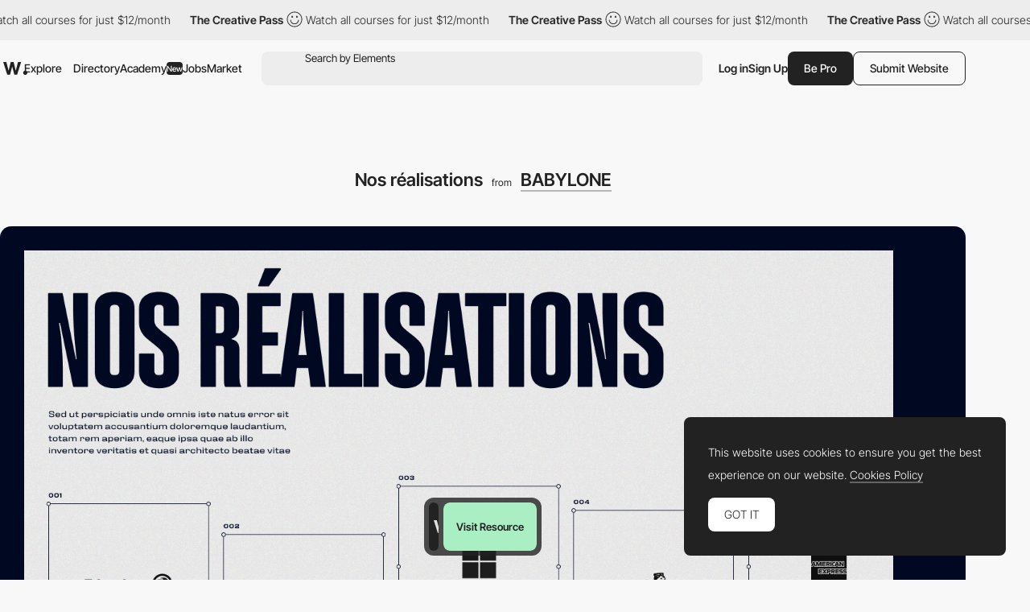

--- FILE ---
content_type: text/html; charset=utf-8
request_url: https://www.google.com/recaptcha/api2/anchor?ar=1&k=6LdYct0kAAAAAHlky5jhQhrvSRt_4vOJkzbVs2Oa&co=aHR0cDovL3d3dy5hd3d3YXJkcy5jb206ODA4MA..&hl=en&v=PoyoqOPhxBO7pBk68S4YbpHZ&size=invisible&anchor-ms=20000&execute-ms=30000&cb=a5sldc1sto6
body_size: 48699
content:
<!DOCTYPE HTML><html dir="ltr" lang="en"><head><meta http-equiv="Content-Type" content="text/html; charset=UTF-8">
<meta http-equiv="X-UA-Compatible" content="IE=edge">
<title>reCAPTCHA</title>
<style type="text/css">
/* cyrillic-ext */
@font-face {
  font-family: 'Roboto';
  font-style: normal;
  font-weight: 400;
  font-stretch: 100%;
  src: url(//fonts.gstatic.com/s/roboto/v48/KFO7CnqEu92Fr1ME7kSn66aGLdTylUAMa3GUBHMdazTgWw.woff2) format('woff2');
  unicode-range: U+0460-052F, U+1C80-1C8A, U+20B4, U+2DE0-2DFF, U+A640-A69F, U+FE2E-FE2F;
}
/* cyrillic */
@font-face {
  font-family: 'Roboto';
  font-style: normal;
  font-weight: 400;
  font-stretch: 100%;
  src: url(//fonts.gstatic.com/s/roboto/v48/KFO7CnqEu92Fr1ME7kSn66aGLdTylUAMa3iUBHMdazTgWw.woff2) format('woff2');
  unicode-range: U+0301, U+0400-045F, U+0490-0491, U+04B0-04B1, U+2116;
}
/* greek-ext */
@font-face {
  font-family: 'Roboto';
  font-style: normal;
  font-weight: 400;
  font-stretch: 100%;
  src: url(//fonts.gstatic.com/s/roboto/v48/KFO7CnqEu92Fr1ME7kSn66aGLdTylUAMa3CUBHMdazTgWw.woff2) format('woff2');
  unicode-range: U+1F00-1FFF;
}
/* greek */
@font-face {
  font-family: 'Roboto';
  font-style: normal;
  font-weight: 400;
  font-stretch: 100%;
  src: url(//fonts.gstatic.com/s/roboto/v48/KFO7CnqEu92Fr1ME7kSn66aGLdTylUAMa3-UBHMdazTgWw.woff2) format('woff2');
  unicode-range: U+0370-0377, U+037A-037F, U+0384-038A, U+038C, U+038E-03A1, U+03A3-03FF;
}
/* math */
@font-face {
  font-family: 'Roboto';
  font-style: normal;
  font-weight: 400;
  font-stretch: 100%;
  src: url(//fonts.gstatic.com/s/roboto/v48/KFO7CnqEu92Fr1ME7kSn66aGLdTylUAMawCUBHMdazTgWw.woff2) format('woff2');
  unicode-range: U+0302-0303, U+0305, U+0307-0308, U+0310, U+0312, U+0315, U+031A, U+0326-0327, U+032C, U+032F-0330, U+0332-0333, U+0338, U+033A, U+0346, U+034D, U+0391-03A1, U+03A3-03A9, U+03B1-03C9, U+03D1, U+03D5-03D6, U+03F0-03F1, U+03F4-03F5, U+2016-2017, U+2034-2038, U+203C, U+2040, U+2043, U+2047, U+2050, U+2057, U+205F, U+2070-2071, U+2074-208E, U+2090-209C, U+20D0-20DC, U+20E1, U+20E5-20EF, U+2100-2112, U+2114-2115, U+2117-2121, U+2123-214F, U+2190, U+2192, U+2194-21AE, U+21B0-21E5, U+21F1-21F2, U+21F4-2211, U+2213-2214, U+2216-22FF, U+2308-230B, U+2310, U+2319, U+231C-2321, U+2336-237A, U+237C, U+2395, U+239B-23B7, U+23D0, U+23DC-23E1, U+2474-2475, U+25AF, U+25B3, U+25B7, U+25BD, U+25C1, U+25CA, U+25CC, U+25FB, U+266D-266F, U+27C0-27FF, U+2900-2AFF, U+2B0E-2B11, U+2B30-2B4C, U+2BFE, U+3030, U+FF5B, U+FF5D, U+1D400-1D7FF, U+1EE00-1EEFF;
}
/* symbols */
@font-face {
  font-family: 'Roboto';
  font-style: normal;
  font-weight: 400;
  font-stretch: 100%;
  src: url(//fonts.gstatic.com/s/roboto/v48/KFO7CnqEu92Fr1ME7kSn66aGLdTylUAMaxKUBHMdazTgWw.woff2) format('woff2');
  unicode-range: U+0001-000C, U+000E-001F, U+007F-009F, U+20DD-20E0, U+20E2-20E4, U+2150-218F, U+2190, U+2192, U+2194-2199, U+21AF, U+21E6-21F0, U+21F3, U+2218-2219, U+2299, U+22C4-22C6, U+2300-243F, U+2440-244A, U+2460-24FF, U+25A0-27BF, U+2800-28FF, U+2921-2922, U+2981, U+29BF, U+29EB, U+2B00-2BFF, U+4DC0-4DFF, U+FFF9-FFFB, U+10140-1018E, U+10190-1019C, U+101A0, U+101D0-101FD, U+102E0-102FB, U+10E60-10E7E, U+1D2C0-1D2D3, U+1D2E0-1D37F, U+1F000-1F0FF, U+1F100-1F1AD, U+1F1E6-1F1FF, U+1F30D-1F30F, U+1F315, U+1F31C, U+1F31E, U+1F320-1F32C, U+1F336, U+1F378, U+1F37D, U+1F382, U+1F393-1F39F, U+1F3A7-1F3A8, U+1F3AC-1F3AF, U+1F3C2, U+1F3C4-1F3C6, U+1F3CA-1F3CE, U+1F3D4-1F3E0, U+1F3ED, U+1F3F1-1F3F3, U+1F3F5-1F3F7, U+1F408, U+1F415, U+1F41F, U+1F426, U+1F43F, U+1F441-1F442, U+1F444, U+1F446-1F449, U+1F44C-1F44E, U+1F453, U+1F46A, U+1F47D, U+1F4A3, U+1F4B0, U+1F4B3, U+1F4B9, U+1F4BB, U+1F4BF, U+1F4C8-1F4CB, U+1F4D6, U+1F4DA, U+1F4DF, U+1F4E3-1F4E6, U+1F4EA-1F4ED, U+1F4F7, U+1F4F9-1F4FB, U+1F4FD-1F4FE, U+1F503, U+1F507-1F50B, U+1F50D, U+1F512-1F513, U+1F53E-1F54A, U+1F54F-1F5FA, U+1F610, U+1F650-1F67F, U+1F687, U+1F68D, U+1F691, U+1F694, U+1F698, U+1F6AD, U+1F6B2, U+1F6B9-1F6BA, U+1F6BC, U+1F6C6-1F6CF, U+1F6D3-1F6D7, U+1F6E0-1F6EA, U+1F6F0-1F6F3, U+1F6F7-1F6FC, U+1F700-1F7FF, U+1F800-1F80B, U+1F810-1F847, U+1F850-1F859, U+1F860-1F887, U+1F890-1F8AD, U+1F8B0-1F8BB, U+1F8C0-1F8C1, U+1F900-1F90B, U+1F93B, U+1F946, U+1F984, U+1F996, U+1F9E9, U+1FA00-1FA6F, U+1FA70-1FA7C, U+1FA80-1FA89, U+1FA8F-1FAC6, U+1FACE-1FADC, U+1FADF-1FAE9, U+1FAF0-1FAF8, U+1FB00-1FBFF;
}
/* vietnamese */
@font-face {
  font-family: 'Roboto';
  font-style: normal;
  font-weight: 400;
  font-stretch: 100%;
  src: url(//fonts.gstatic.com/s/roboto/v48/KFO7CnqEu92Fr1ME7kSn66aGLdTylUAMa3OUBHMdazTgWw.woff2) format('woff2');
  unicode-range: U+0102-0103, U+0110-0111, U+0128-0129, U+0168-0169, U+01A0-01A1, U+01AF-01B0, U+0300-0301, U+0303-0304, U+0308-0309, U+0323, U+0329, U+1EA0-1EF9, U+20AB;
}
/* latin-ext */
@font-face {
  font-family: 'Roboto';
  font-style: normal;
  font-weight: 400;
  font-stretch: 100%;
  src: url(//fonts.gstatic.com/s/roboto/v48/KFO7CnqEu92Fr1ME7kSn66aGLdTylUAMa3KUBHMdazTgWw.woff2) format('woff2');
  unicode-range: U+0100-02BA, U+02BD-02C5, U+02C7-02CC, U+02CE-02D7, U+02DD-02FF, U+0304, U+0308, U+0329, U+1D00-1DBF, U+1E00-1E9F, U+1EF2-1EFF, U+2020, U+20A0-20AB, U+20AD-20C0, U+2113, U+2C60-2C7F, U+A720-A7FF;
}
/* latin */
@font-face {
  font-family: 'Roboto';
  font-style: normal;
  font-weight: 400;
  font-stretch: 100%;
  src: url(//fonts.gstatic.com/s/roboto/v48/KFO7CnqEu92Fr1ME7kSn66aGLdTylUAMa3yUBHMdazQ.woff2) format('woff2');
  unicode-range: U+0000-00FF, U+0131, U+0152-0153, U+02BB-02BC, U+02C6, U+02DA, U+02DC, U+0304, U+0308, U+0329, U+2000-206F, U+20AC, U+2122, U+2191, U+2193, U+2212, U+2215, U+FEFF, U+FFFD;
}
/* cyrillic-ext */
@font-face {
  font-family: 'Roboto';
  font-style: normal;
  font-weight: 500;
  font-stretch: 100%;
  src: url(//fonts.gstatic.com/s/roboto/v48/KFO7CnqEu92Fr1ME7kSn66aGLdTylUAMa3GUBHMdazTgWw.woff2) format('woff2');
  unicode-range: U+0460-052F, U+1C80-1C8A, U+20B4, U+2DE0-2DFF, U+A640-A69F, U+FE2E-FE2F;
}
/* cyrillic */
@font-face {
  font-family: 'Roboto';
  font-style: normal;
  font-weight: 500;
  font-stretch: 100%;
  src: url(//fonts.gstatic.com/s/roboto/v48/KFO7CnqEu92Fr1ME7kSn66aGLdTylUAMa3iUBHMdazTgWw.woff2) format('woff2');
  unicode-range: U+0301, U+0400-045F, U+0490-0491, U+04B0-04B1, U+2116;
}
/* greek-ext */
@font-face {
  font-family: 'Roboto';
  font-style: normal;
  font-weight: 500;
  font-stretch: 100%;
  src: url(//fonts.gstatic.com/s/roboto/v48/KFO7CnqEu92Fr1ME7kSn66aGLdTylUAMa3CUBHMdazTgWw.woff2) format('woff2');
  unicode-range: U+1F00-1FFF;
}
/* greek */
@font-face {
  font-family: 'Roboto';
  font-style: normal;
  font-weight: 500;
  font-stretch: 100%;
  src: url(//fonts.gstatic.com/s/roboto/v48/KFO7CnqEu92Fr1ME7kSn66aGLdTylUAMa3-UBHMdazTgWw.woff2) format('woff2');
  unicode-range: U+0370-0377, U+037A-037F, U+0384-038A, U+038C, U+038E-03A1, U+03A3-03FF;
}
/* math */
@font-face {
  font-family: 'Roboto';
  font-style: normal;
  font-weight: 500;
  font-stretch: 100%;
  src: url(//fonts.gstatic.com/s/roboto/v48/KFO7CnqEu92Fr1ME7kSn66aGLdTylUAMawCUBHMdazTgWw.woff2) format('woff2');
  unicode-range: U+0302-0303, U+0305, U+0307-0308, U+0310, U+0312, U+0315, U+031A, U+0326-0327, U+032C, U+032F-0330, U+0332-0333, U+0338, U+033A, U+0346, U+034D, U+0391-03A1, U+03A3-03A9, U+03B1-03C9, U+03D1, U+03D5-03D6, U+03F0-03F1, U+03F4-03F5, U+2016-2017, U+2034-2038, U+203C, U+2040, U+2043, U+2047, U+2050, U+2057, U+205F, U+2070-2071, U+2074-208E, U+2090-209C, U+20D0-20DC, U+20E1, U+20E5-20EF, U+2100-2112, U+2114-2115, U+2117-2121, U+2123-214F, U+2190, U+2192, U+2194-21AE, U+21B0-21E5, U+21F1-21F2, U+21F4-2211, U+2213-2214, U+2216-22FF, U+2308-230B, U+2310, U+2319, U+231C-2321, U+2336-237A, U+237C, U+2395, U+239B-23B7, U+23D0, U+23DC-23E1, U+2474-2475, U+25AF, U+25B3, U+25B7, U+25BD, U+25C1, U+25CA, U+25CC, U+25FB, U+266D-266F, U+27C0-27FF, U+2900-2AFF, U+2B0E-2B11, U+2B30-2B4C, U+2BFE, U+3030, U+FF5B, U+FF5D, U+1D400-1D7FF, U+1EE00-1EEFF;
}
/* symbols */
@font-face {
  font-family: 'Roboto';
  font-style: normal;
  font-weight: 500;
  font-stretch: 100%;
  src: url(//fonts.gstatic.com/s/roboto/v48/KFO7CnqEu92Fr1ME7kSn66aGLdTylUAMaxKUBHMdazTgWw.woff2) format('woff2');
  unicode-range: U+0001-000C, U+000E-001F, U+007F-009F, U+20DD-20E0, U+20E2-20E4, U+2150-218F, U+2190, U+2192, U+2194-2199, U+21AF, U+21E6-21F0, U+21F3, U+2218-2219, U+2299, U+22C4-22C6, U+2300-243F, U+2440-244A, U+2460-24FF, U+25A0-27BF, U+2800-28FF, U+2921-2922, U+2981, U+29BF, U+29EB, U+2B00-2BFF, U+4DC0-4DFF, U+FFF9-FFFB, U+10140-1018E, U+10190-1019C, U+101A0, U+101D0-101FD, U+102E0-102FB, U+10E60-10E7E, U+1D2C0-1D2D3, U+1D2E0-1D37F, U+1F000-1F0FF, U+1F100-1F1AD, U+1F1E6-1F1FF, U+1F30D-1F30F, U+1F315, U+1F31C, U+1F31E, U+1F320-1F32C, U+1F336, U+1F378, U+1F37D, U+1F382, U+1F393-1F39F, U+1F3A7-1F3A8, U+1F3AC-1F3AF, U+1F3C2, U+1F3C4-1F3C6, U+1F3CA-1F3CE, U+1F3D4-1F3E0, U+1F3ED, U+1F3F1-1F3F3, U+1F3F5-1F3F7, U+1F408, U+1F415, U+1F41F, U+1F426, U+1F43F, U+1F441-1F442, U+1F444, U+1F446-1F449, U+1F44C-1F44E, U+1F453, U+1F46A, U+1F47D, U+1F4A3, U+1F4B0, U+1F4B3, U+1F4B9, U+1F4BB, U+1F4BF, U+1F4C8-1F4CB, U+1F4D6, U+1F4DA, U+1F4DF, U+1F4E3-1F4E6, U+1F4EA-1F4ED, U+1F4F7, U+1F4F9-1F4FB, U+1F4FD-1F4FE, U+1F503, U+1F507-1F50B, U+1F50D, U+1F512-1F513, U+1F53E-1F54A, U+1F54F-1F5FA, U+1F610, U+1F650-1F67F, U+1F687, U+1F68D, U+1F691, U+1F694, U+1F698, U+1F6AD, U+1F6B2, U+1F6B9-1F6BA, U+1F6BC, U+1F6C6-1F6CF, U+1F6D3-1F6D7, U+1F6E0-1F6EA, U+1F6F0-1F6F3, U+1F6F7-1F6FC, U+1F700-1F7FF, U+1F800-1F80B, U+1F810-1F847, U+1F850-1F859, U+1F860-1F887, U+1F890-1F8AD, U+1F8B0-1F8BB, U+1F8C0-1F8C1, U+1F900-1F90B, U+1F93B, U+1F946, U+1F984, U+1F996, U+1F9E9, U+1FA00-1FA6F, U+1FA70-1FA7C, U+1FA80-1FA89, U+1FA8F-1FAC6, U+1FACE-1FADC, U+1FADF-1FAE9, U+1FAF0-1FAF8, U+1FB00-1FBFF;
}
/* vietnamese */
@font-face {
  font-family: 'Roboto';
  font-style: normal;
  font-weight: 500;
  font-stretch: 100%;
  src: url(//fonts.gstatic.com/s/roboto/v48/KFO7CnqEu92Fr1ME7kSn66aGLdTylUAMa3OUBHMdazTgWw.woff2) format('woff2');
  unicode-range: U+0102-0103, U+0110-0111, U+0128-0129, U+0168-0169, U+01A0-01A1, U+01AF-01B0, U+0300-0301, U+0303-0304, U+0308-0309, U+0323, U+0329, U+1EA0-1EF9, U+20AB;
}
/* latin-ext */
@font-face {
  font-family: 'Roboto';
  font-style: normal;
  font-weight: 500;
  font-stretch: 100%;
  src: url(//fonts.gstatic.com/s/roboto/v48/KFO7CnqEu92Fr1ME7kSn66aGLdTylUAMa3KUBHMdazTgWw.woff2) format('woff2');
  unicode-range: U+0100-02BA, U+02BD-02C5, U+02C7-02CC, U+02CE-02D7, U+02DD-02FF, U+0304, U+0308, U+0329, U+1D00-1DBF, U+1E00-1E9F, U+1EF2-1EFF, U+2020, U+20A0-20AB, U+20AD-20C0, U+2113, U+2C60-2C7F, U+A720-A7FF;
}
/* latin */
@font-face {
  font-family: 'Roboto';
  font-style: normal;
  font-weight: 500;
  font-stretch: 100%;
  src: url(//fonts.gstatic.com/s/roboto/v48/KFO7CnqEu92Fr1ME7kSn66aGLdTylUAMa3yUBHMdazQ.woff2) format('woff2');
  unicode-range: U+0000-00FF, U+0131, U+0152-0153, U+02BB-02BC, U+02C6, U+02DA, U+02DC, U+0304, U+0308, U+0329, U+2000-206F, U+20AC, U+2122, U+2191, U+2193, U+2212, U+2215, U+FEFF, U+FFFD;
}
/* cyrillic-ext */
@font-face {
  font-family: 'Roboto';
  font-style: normal;
  font-weight: 900;
  font-stretch: 100%;
  src: url(//fonts.gstatic.com/s/roboto/v48/KFO7CnqEu92Fr1ME7kSn66aGLdTylUAMa3GUBHMdazTgWw.woff2) format('woff2');
  unicode-range: U+0460-052F, U+1C80-1C8A, U+20B4, U+2DE0-2DFF, U+A640-A69F, U+FE2E-FE2F;
}
/* cyrillic */
@font-face {
  font-family: 'Roboto';
  font-style: normal;
  font-weight: 900;
  font-stretch: 100%;
  src: url(//fonts.gstatic.com/s/roboto/v48/KFO7CnqEu92Fr1ME7kSn66aGLdTylUAMa3iUBHMdazTgWw.woff2) format('woff2');
  unicode-range: U+0301, U+0400-045F, U+0490-0491, U+04B0-04B1, U+2116;
}
/* greek-ext */
@font-face {
  font-family: 'Roboto';
  font-style: normal;
  font-weight: 900;
  font-stretch: 100%;
  src: url(//fonts.gstatic.com/s/roboto/v48/KFO7CnqEu92Fr1ME7kSn66aGLdTylUAMa3CUBHMdazTgWw.woff2) format('woff2');
  unicode-range: U+1F00-1FFF;
}
/* greek */
@font-face {
  font-family: 'Roboto';
  font-style: normal;
  font-weight: 900;
  font-stretch: 100%;
  src: url(//fonts.gstatic.com/s/roboto/v48/KFO7CnqEu92Fr1ME7kSn66aGLdTylUAMa3-UBHMdazTgWw.woff2) format('woff2');
  unicode-range: U+0370-0377, U+037A-037F, U+0384-038A, U+038C, U+038E-03A1, U+03A3-03FF;
}
/* math */
@font-face {
  font-family: 'Roboto';
  font-style: normal;
  font-weight: 900;
  font-stretch: 100%;
  src: url(//fonts.gstatic.com/s/roboto/v48/KFO7CnqEu92Fr1ME7kSn66aGLdTylUAMawCUBHMdazTgWw.woff2) format('woff2');
  unicode-range: U+0302-0303, U+0305, U+0307-0308, U+0310, U+0312, U+0315, U+031A, U+0326-0327, U+032C, U+032F-0330, U+0332-0333, U+0338, U+033A, U+0346, U+034D, U+0391-03A1, U+03A3-03A9, U+03B1-03C9, U+03D1, U+03D5-03D6, U+03F0-03F1, U+03F4-03F5, U+2016-2017, U+2034-2038, U+203C, U+2040, U+2043, U+2047, U+2050, U+2057, U+205F, U+2070-2071, U+2074-208E, U+2090-209C, U+20D0-20DC, U+20E1, U+20E5-20EF, U+2100-2112, U+2114-2115, U+2117-2121, U+2123-214F, U+2190, U+2192, U+2194-21AE, U+21B0-21E5, U+21F1-21F2, U+21F4-2211, U+2213-2214, U+2216-22FF, U+2308-230B, U+2310, U+2319, U+231C-2321, U+2336-237A, U+237C, U+2395, U+239B-23B7, U+23D0, U+23DC-23E1, U+2474-2475, U+25AF, U+25B3, U+25B7, U+25BD, U+25C1, U+25CA, U+25CC, U+25FB, U+266D-266F, U+27C0-27FF, U+2900-2AFF, U+2B0E-2B11, U+2B30-2B4C, U+2BFE, U+3030, U+FF5B, U+FF5D, U+1D400-1D7FF, U+1EE00-1EEFF;
}
/* symbols */
@font-face {
  font-family: 'Roboto';
  font-style: normal;
  font-weight: 900;
  font-stretch: 100%;
  src: url(//fonts.gstatic.com/s/roboto/v48/KFO7CnqEu92Fr1ME7kSn66aGLdTylUAMaxKUBHMdazTgWw.woff2) format('woff2');
  unicode-range: U+0001-000C, U+000E-001F, U+007F-009F, U+20DD-20E0, U+20E2-20E4, U+2150-218F, U+2190, U+2192, U+2194-2199, U+21AF, U+21E6-21F0, U+21F3, U+2218-2219, U+2299, U+22C4-22C6, U+2300-243F, U+2440-244A, U+2460-24FF, U+25A0-27BF, U+2800-28FF, U+2921-2922, U+2981, U+29BF, U+29EB, U+2B00-2BFF, U+4DC0-4DFF, U+FFF9-FFFB, U+10140-1018E, U+10190-1019C, U+101A0, U+101D0-101FD, U+102E0-102FB, U+10E60-10E7E, U+1D2C0-1D2D3, U+1D2E0-1D37F, U+1F000-1F0FF, U+1F100-1F1AD, U+1F1E6-1F1FF, U+1F30D-1F30F, U+1F315, U+1F31C, U+1F31E, U+1F320-1F32C, U+1F336, U+1F378, U+1F37D, U+1F382, U+1F393-1F39F, U+1F3A7-1F3A8, U+1F3AC-1F3AF, U+1F3C2, U+1F3C4-1F3C6, U+1F3CA-1F3CE, U+1F3D4-1F3E0, U+1F3ED, U+1F3F1-1F3F3, U+1F3F5-1F3F7, U+1F408, U+1F415, U+1F41F, U+1F426, U+1F43F, U+1F441-1F442, U+1F444, U+1F446-1F449, U+1F44C-1F44E, U+1F453, U+1F46A, U+1F47D, U+1F4A3, U+1F4B0, U+1F4B3, U+1F4B9, U+1F4BB, U+1F4BF, U+1F4C8-1F4CB, U+1F4D6, U+1F4DA, U+1F4DF, U+1F4E3-1F4E6, U+1F4EA-1F4ED, U+1F4F7, U+1F4F9-1F4FB, U+1F4FD-1F4FE, U+1F503, U+1F507-1F50B, U+1F50D, U+1F512-1F513, U+1F53E-1F54A, U+1F54F-1F5FA, U+1F610, U+1F650-1F67F, U+1F687, U+1F68D, U+1F691, U+1F694, U+1F698, U+1F6AD, U+1F6B2, U+1F6B9-1F6BA, U+1F6BC, U+1F6C6-1F6CF, U+1F6D3-1F6D7, U+1F6E0-1F6EA, U+1F6F0-1F6F3, U+1F6F7-1F6FC, U+1F700-1F7FF, U+1F800-1F80B, U+1F810-1F847, U+1F850-1F859, U+1F860-1F887, U+1F890-1F8AD, U+1F8B0-1F8BB, U+1F8C0-1F8C1, U+1F900-1F90B, U+1F93B, U+1F946, U+1F984, U+1F996, U+1F9E9, U+1FA00-1FA6F, U+1FA70-1FA7C, U+1FA80-1FA89, U+1FA8F-1FAC6, U+1FACE-1FADC, U+1FADF-1FAE9, U+1FAF0-1FAF8, U+1FB00-1FBFF;
}
/* vietnamese */
@font-face {
  font-family: 'Roboto';
  font-style: normal;
  font-weight: 900;
  font-stretch: 100%;
  src: url(//fonts.gstatic.com/s/roboto/v48/KFO7CnqEu92Fr1ME7kSn66aGLdTylUAMa3OUBHMdazTgWw.woff2) format('woff2');
  unicode-range: U+0102-0103, U+0110-0111, U+0128-0129, U+0168-0169, U+01A0-01A1, U+01AF-01B0, U+0300-0301, U+0303-0304, U+0308-0309, U+0323, U+0329, U+1EA0-1EF9, U+20AB;
}
/* latin-ext */
@font-face {
  font-family: 'Roboto';
  font-style: normal;
  font-weight: 900;
  font-stretch: 100%;
  src: url(//fonts.gstatic.com/s/roboto/v48/KFO7CnqEu92Fr1ME7kSn66aGLdTylUAMa3KUBHMdazTgWw.woff2) format('woff2');
  unicode-range: U+0100-02BA, U+02BD-02C5, U+02C7-02CC, U+02CE-02D7, U+02DD-02FF, U+0304, U+0308, U+0329, U+1D00-1DBF, U+1E00-1E9F, U+1EF2-1EFF, U+2020, U+20A0-20AB, U+20AD-20C0, U+2113, U+2C60-2C7F, U+A720-A7FF;
}
/* latin */
@font-face {
  font-family: 'Roboto';
  font-style: normal;
  font-weight: 900;
  font-stretch: 100%;
  src: url(//fonts.gstatic.com/s/roboto/v48/KFO7CnqEu92Fr1ME7kSn66aGLdTylUAMa3yUBHMdazQ.woff2) format('woff2');
  unicode-range: U+0000-00FF, U+0131, U+0152-0153, U+02BB-02BC, U+02C6, U+02DA, U+02DC, U+0304, U+0308, U+0329, U+2000-206F, U+20AC, U+2122, U+2191, U+2193, U+2212, U+2215, U+FEFF, U+FFFD;
}

</style>
<link rel="stylesheet" type="text/css" href="https://www.gstatic.com/recaptcha/releases/PoyoqOPhxBO7pBk68S4YbpHZ/styles__ltr.css">
<script nonce="dT83z8GRBN6SFPOSp9vBwQ" type="text/javascript">window['__recaptcha_api'] = 'https://www.google.com/recaptcha/api2/';</script>
<script type="text/javascript" src="https://www.gstatic.com/recaptcha/releases/PoyoqOPhxBO7pBk68S4YbpHZ/recaptcha__en.js" nonce="dT83z8GRBN6SFPOSp9vBwQ">
      
    </script></head>
<body><div id="rc-anchor-alert" class="rc-anchor-alert"></div>
<input type="hidden" id="recaptcha-token" value="[base64]">
<script type="text/javascript" nonce="dT83z8GRBN6SFPOSp9vBwQ">
      recaptcha.anchor.Main.init("[\x22ainput\x22,[\x22bgdata\x22,\x22\x22,\[base64]/[base64]/[base64]/[base64]/[base64]/UltsKytdPUU6KEU8MjA0OD9SW2wrK109RT4+NnwxOTI6KChFJjY0NTEyKT09NTUyOTYmJk0rMTxjLmxlbmd0aCYmKGMuY2hhckNvZGVBdChNKzEpJjY0NTEyKT09NTYzMjA/[base64]/[base64]/[base64]/[base64]/[base64]/[base64]/[base64]\x22,\[base64]\\u003d\\u003d\x22,\[base64]/[base64]/DgADCoFNEwo7CoBMDHzTDtGB2wq3DrU7Cj8Kowr4YTsKawoREOyvDngbDvU9lB8Ksw5sVXcOpCBk8LD5BJgjCgk9UJMO4H8OnwrEDFWkUwr00wozCpXdnIsOQf8KIRi/DoxFkYsORw7fCmsO+PMOfw4Rhw67DnDMKNW8ODcOaDUzCp8Oqw6o/J8Owwq8YFHYOw7TDocOkwofDi8KYHsKnw7o3X8KmwojDnBjCqsK6DcKQw40tw7nDhgIfcRbCrsKxCEZPD8OQDABcAB7DkAfDtcORw6fDuxQcMT0pORzCkMOdTsKWXio7wq4kNMOJw71UFMOqKcOuwoZMJUNlwojDvcOCWj/DucKyw414w7fDqcKrw6zDsnzDpsOhwpJCLMKyYFzCrcOqw6PDtwJxOMOJw4R3wpXDiQUdw6LDpcK3w4TDpsK5w50Ww4nCoMOawo9dEAdEMFsgYTPChyVHE3sacQ8ewqA9w6J+asOHw7AfJDDDnsO0AcKwwqQhw50Bw5/[base64]/NsOsw6QTw59Gb3bCs8OfwodMFw/CoD5OwpvDscKPN8OGwpR7LcKZwonDsMOdw4fDgTDCpMKsw5hdTDvDnMKbUMKaG8KsXCFXNDlcHTrCqMKlw7XCqCzDqsKzwrddScO9wp98P8KrXsOmIMOjLl7DiSrDosKVLnPDisKOJFY3asKdcT1tcMObIAnDocKxw6Q+w7TCjsKewpMKwp4awpLDql/DhU7CucKHEMKHIz3CjsK+LUPCmsKfJsOZw5h7w6ZrRmsUw7cUDzDCt8KKw7zDm3FswoB6McK3E8OeC8KuwqcPV1xWw4XDocKnL8Kbw4/CicO3b3FgY8Ofw5vCs8K+w7/CtsKNPWPDkMO0w5/Co2nDi3fDvjcweRjDrsOywqM8BsKew5J6HsKcGMKcwrNleFvCsTLCol/DpU/DvcOgLxfDtxUpw5/DgBLCnMO4AVZJw7jClMOdw44fwrJoFHxfYxptN8OPw4d7w4Egw4LDixlcwr8sw51fwqorw5zClMK1BcOrCnJnBsKLwqVrBsOLw53Dr8K0w60NAcOow49eFkBWDMOoQUbCqMK5wqlbw7h1w7fDi8OFK8KsQALDr8OIwrciL8KyBjh/[base64]/DkcK2PkrDoCzDoS7DoyfCnmJhwrt/cXXCo27CjE8WJMKuw5LDscOFIzXDpg5cw5bDiMKjwoNvMn7DnMKuXcKCDMK8wrZvJBPDqsKPRELCucKJFXIYR8OOw6vCnxnCt8Ktw5HDngHCqBhEw73CiMKSQMK8w5DCvcK8w5HChkHDkC4iYsOEE0HDk3nDvXBfWcK4LjNew7JkCTl/P8OVwq3CmcK8fsK4w7/DpFg8woh/wrjCrjXDicOKwphOwqzDpTbDjTnCi09qYcOIGWjCqFPDuRHCucOcw7YPw4nCu8OwGAjDghluw5FsW8K/E2DDmB8NbVHDv8KrdnlYwopIw5tRwrgnwrNGeMKuMsOEw4g1wpoEIMKLSsO3wpw5w53DnX5xwox3wpPDscKHw5LCuzlew6PCi8OJCMKaw4jCh8OZw4QrYg8fOsOMdMOZICUdwqozKcOSwoPDmj0SNy/[base64]/OFTDmVx6bD15EhI9UhDDmjTDnC/CjBzCpcKWDTTDsC3DlUtJw6HDjyc/w4Rtw5LCjirDpWs/cEHCjH0Rw47DplLDvMKcV2TDuHZkwod5O2nCkcKsw7x9w6vCujACLyk3wrsff8OTM33ClcKsw5oNa8KSOMKRw40nwrBUw7pbw7TDlsOaDhTCqwLCu8OncMKZw7gww4XCjcKfw5/DmAzCgX7Dt2BtN8KHwqUwwqw6w6VnVMOkcsONwpfDoMORUijCmULDpcODw4vCgEPChcKcwq9wwq1cwoE/[base64]/DpMKBw73CgsOzw6tGw7rDr3jDhS0QwqnDlnLCp8OEOVxxEAPCo0XCin9RIlV+wp/[base64]/[base64]/CpsOtw6thw6FNwrLDm8KWwrXCk8OZFkrDp8K6wrNew61Vwqlhw7B4YMKNScO/w4ILw5Q9NhnCokzCvMK8FMOHbQsAwo8WY8KYCAHCpxE7TsOiO8KNXcKKbcOQw4nDqcOjw4/Ct8K8csKIeMKXw5bDrQZhwpTDlT/CtMK+FkzDnwhBM8KmQcOFwofCugsgTcKGEMOxwppkYcO4XT4sWizCkVgGwpnDpMKQw6lhwoMHFlc8Hj/CuhPDvsKFw6V7BUgHw6vDgEzDkAMdLxotS8OdwqtTJSl8JsOAw4nDjMKEZcKiw6AnGFUFUsOWw4EWRcKmwqnDisKPHsO/cHNnw6zDhijDg8O9G3vCp8OLDTcnw6PDmWXCv0jDrGdIwp9Gwqg/w4dgwpTCpyTCvAnDqSxCw6R6w4gqw47DjMK3wrLCh8K6OFjDpcK0aRIPw6J1wrplw4h0w4ASOFkGw4/CiMOtw6bCncKTwrc/aERcwq9bYX/CiMO/wonCi8Kuwr0bw7MOHkpoKyh/S1BNw7hiwrzCq8K2wobCriTDrsKWw5rChmJ7w5wxw4F8woPCiz/[base64]/Cp8OwZMOETcOPwpvDlwt1ViNawo/DqcO0wqNnw4bDtGDCvVHDhHVYwoDCpHjCnTjCs14gw6k4eGx4wrHDrA3Cj8OVw7jCqSjDjcOqDsOVHcKhw5YNf3siw5pvwq1iTBPDpnHCu1HDlAHCsy7CpcOrcMOGw5UYwpvDkFvDg8OmwrNrwq/Du8OfCjhqX8OYF8Kuw4cawrA9w7MUGkHDhT7DvMOsVl/CuMKlYhZRw5VXNcKHw4gWwo1VPmFLw4DDgSDCohjDk8OdQcO6A0PDihd9WsKOw5HDlMOGwoTCvR8yDyvDoV/CssOnw6DDjyDCnhzCjsKZXQHDrnDCjG/DmSLDvXHDosKfw60HaMKgX2zCsXQpUxbCrcK5w6dYwpgsU8O2wqBewrLCp8OBw4AJworDkcOGw4jCjWLCmT9wwqXDhAPDrwcQaV9jfU5bwrtab8OCwoZmw6Rrwr7DryzDqGtREShgw7LDksOVOgN8woTDosKNwpjCpMOGEgvCtsKfe0LCozHDvm7DusO/w5fCvyxyw60mcREGRsK4fHPDnQQOZ0bDusKMwoPDqMK0UDjDssO9wpcwJ8KCwqXDosOaw5bDtMKxfMO5w4pMw7EwwpPCrMKEwobDt8KJwpXDn8Kkwq/[base64]/WcKneRhRTDUENcKAd2t4PcOXBMOeR17Do8OtcmHDusKawrh/JkPCkcKIwpbDuRLDmSfDkCtIw4PChcO3KsOqXMO/eV/Dr8OAeMOpwojCtC/CihdvwpfCq8Kcw63CoUjDii/DlMO8SMKbPWpnKMKLw5vDvcODwoMdw5jCvMOkZMOIwq1mwp4ZLH3Dg8KawosaVRQwwqxUOkXCsyzCtFrCuBsMwqdOXMKRwrLDuhtJwrxxCn/DqgfCtMKGAFVfw4dQUcKJwrppUcKTw7JPH3HCuBLCv0B8wq7DrsKDw6kgwoRCKgfCrMOww5/DsS8TwonCkQTCgcOtLmIGw5x1NMO3w69vKcOHasKqBMKQwrbCosO4wqw/JcOfw70AVEfCrztQZlvDnVoXR8KBQ8OqJBxow41VwoDCs8O6f8OBw4HCjcO3WcOqQsO1WMKhw6rDu2/[base64]/[base64]/Dq2xKwq/Cg8OywqPCiQXCtWA1eMKZYsOTD8ODdcKBKhLCiFYAZBcWXDvDiU59wpzCssOcQMK+w5cJWsOGIsKBEcOADBJpHCFRb3LDtVIzw6Nsw4PDkwZsfcKMworDiMO1AMOrwo4LABISM8OOw4zCqjLCoG3CjMOOXBBJwppIw4U0KMK3KSjCrsOtw6HCvw7CuUFaw6jDkUfCli/CnxV/wpDDssOgwr9bw7pWRcKINXTClsK2HcOhwpjDkBcFwprDp8KRFy8fW8O1MUcdUcObblfDhsK1w7XDjWdCF0gfwpTCjMOHw5pMwoXDjk3CthFiw7XCgD9OwrMOFjgqXlbCg8Krw7HClsKxw6YBLS/[base64]/CvlHChXYewoU3w6liw6LDhF/CgsOeNsK4w4IeHsK3RMKowodAHMKYw49uw6rDtMKBw4XCq2rCh2JmNMOXw60gLzrDiMKVTsKeVMODSx04A3/ClcOwcBYNcsKJUcOew5Utb1LDmSYIVRQrw5tww6IlBMKAfMOOwqnDjSHCh2opX3XDgwXDk8K4R8KRWhtZw6QkZCPCsU9mwosew6rDqcKQGxPCtR/CnMKOFcOOZMOzwr9rd8OnN8K0T2bDjBJ2LcOmwrrClSM2w4rCp8OVc8KGfcKBHWpsw5Z8w4NFw4kLBRQIfwrClzfCjcO2Lmkaw47Cl8Oiwq3CljJkw4w7wqvCtg/DqRAlwqvChMO7LMOJO8Kxw5pEBcKZwrIVwrHCgsKlcxY3QsO6I8K0w67Ckll8w45pwqzCsmzDgnJKVMKxw6YGwoE0MQHDkcOIa2nDv1F5YMK4MnDDkn3Cu1vDrwpVGcK7JsK0w6zDo8K7w4DDgMKPR8KFw6TCtmjDuVzDoixVwrJbw45Lw5BUBcKVw5HDvMOkLcKQwq/CoADDj8KEcMOow5TCgMOSw5rDgMK0w4BawpwEw4VmAATClA/Dll4WUsKVfsKtTcKPw6XDki5yw5B0PRLCnzJcwpQ8VFnDn8KpwrrDj8Kmwr7DpVJ7w5/[base64]/McOGZhErwqrDti3DhcOBKETDpE8QwrLDsMKGwq0UdcOiaAXCnMKoQDPCqzJ0BMOCGMOGw5HDu8K/[base64]/wol7wpXDn8OVwrbCv8K1wovCnWVYATAeJXNeIwJ5wobCvsKGE8KddD/CuUXDucOawr/DtSHDs8Kswqx8DhjDtgxlwowaCMOlw6EKwptNKAjDkMOjCsK1wooRZSszw6PChMOoHQbCssOqw5/DsAvCucKcByIfw6wSw5QEZ8OLwrdoa1HCnAMgw7YPGcOLVm/CsR/CpirDi3p6AMKIGsKmXcOSdcO2RcOaw4cNGHlcPT3Cg8OaODLDosK8w6bDu1fCqcOqw6RZah/CsTLCnWIjwoQKV8OXH8Oow6Z6D2kcTcOEwrZ+LMOvQx7DhiHCvhgnFAgwf8KKwpFwZcKAwodEw6w1w5bCl1d7wqILXFnDrcOedcOcICLDuzZLGxXDrUvCu8K/c8KMNGVXV2bCpsO+wq/DizLCnxk/wr3CtjrCk8Kdw6DDqsOYFsKAw5XDqcK5RyQfF8KIw7bDkmtJw7PDh2PDo8K4KVzDsEIVDD1ow4TCtkzDn8KSwrbDr0pbwqccw5Nwwok8Q0/Dk1bDisKSw4/DhsKoTsKiYFtlZT3CmsKSBUvDkFUUw5jCsXBLw6YoOkNqeCRUw7rCisK6ORcMwoTCiTlqw78Cw4/CqMONUxTDvcKIwpzCg0LDmzphw6nCmcOAV8OHwrrDjsOnw5xqw4F1E8O5VsKYF8O1w5jChsKtw6zDu0TCixDDs8O5ZMKpw6/DrMKrW8OiwoUPcxTCoTnDvGhvwpvCsDNGwrTDrcKUdsKWQMKQFHzDvjfDjcOjTMKIwq1Lw5nDtMKNwozDjEg9JMOWU2/Cqy/[base64]/DjsOyw7MVwqTCgcKuJwIYDnIUwqjCo1VzECDCn1NfwpXDrsOiw6oYFMKMw7hYwoluwrsYVnDClcKpwrdRVsKIwowkTcKhwr1HwrrCkiVqHcKLwqXDjMO9w5tAw7XDhzzDimUuEg01cEzDvcKDw6hMRU8/w5TDjcKUw47DvX3Cm8OSBnQzwpzDjWchNsKZwp/DmMOHXsOWCcONwobDkk15EG7Cjz7DoMOIwoDDu3DCvsOsJhTCvMKAwo0kfFHCtVDDryXDlHHCoWsMw4fDk2h1ZCNfbsK7S14xBSDCnMKibX0uZsOMD8Khwosvw7QLdMOYYjUawrfCtsKjHzLDqsKeN8KhwrEPwr0/[base64]/CiUHCpV9Rw5VBdhJNHjXDmh8OGsOVwpldw7TDpcOFw6TClXpCJsOwYcO9RVJvFMKpw6Y4wq7CpRBWwqgVwqMbwoHDmT9KPAlcAMKJwpPDlwTCocObwr7DmDLCsUfDmRgawrXDkGMGwqHDnWZbZ8OcREgEJcOoQ8KoHX/DgcK5C8KVwrHDkMKjZhhRwrkLMDlawqVAw4bChMKRw67Ckz/CvcKWw4VMEMOXUULDn8O6dGkiwrDCkVvDvsKVKsKDXUB9Nz/[base64]/w4LCosKFQcK+ZMKSwoEZPMOuwox5w7bCi8OFwrtPw7gSwqbCnDY/QHDDuMO5ZsOnwp3DrsOMA8KWVcKWcxnDt8Oow7PCoBInwpfCtsKKaMOhw7UpW8OEw5HClX9pPRtOwp0XbT3DqF08wqHDksKAw4Zywo7DvMOXw4rCk8ODVjPCglfCgynDv8KIw4JZZsKmUMKGwpNHPk/Cj3nDmSFrwrpCRDDCl8KnwpvDrjZxWzhTw7ZWw79nwoZmChTDv0HDmF5nwrR8w6Agw4ldw5HDqnLDmsKawr7DusKzWhUUw6rDth/[base64]/DusOLw5jDgMODECwLZVRtMMKxwq1Ww5B4wq7Dk8Ovw7jCjhJ9w5x7wovClsOLw4rCjcKZfhMnwpMePjIFwpvCrzVewptnwqHDnsKCwr5VDUY3c8OTw454wp8dfzNOW8Orw7APQUw/eB7ChG/DiCULw7vCrH3Dj8KyDF1sYMKUwqXDvi/CoB0JCRzDvMOBwpMRwrtiOMK8w5PDoMKHwqvDlcOZwpfCuMKFCsOOwpfCli/CnsOUwrsnTcO1I31fw7/[base64]/Ch2DDrcKawp1nLWwffHhAw716wo1Ywp7Du8KFw6/CiDHCqhwXaMKjw4coAh7CpcO0wqZ3LG9nw6ELVMKFfxHCjSgZw7PDkg/ClEc1J28gPhLCsw5pwrHDjsOyPTshOMKSwopFWMKmw4bDvGIfDkQyUsOHbMKTwpvDpcOKwokww7rDgxTCucKawpYtw4h/w60bHXXDu0sOw4TCvnfDpcK1b8KiwqMTwpXCvMOZSMOme8KswqNtfG3CngZvYMKeS8OEWsKJwpQWJkfDgcOkCcKZw6/[base64]/Ci0M1Gh50a10FQMOwBA4uw57Cq8K0DTkrXsO2NX0YwqjDrMOKwrxqw43DqybDtibCkMKGPnnDhnIsD0B/DHoWw5khw7zCoCHCp8OGwpfCiGcJw6TCjhAPwrTCvCE8LCzCnW7DocKPw5AAw6fDqcOIw5fDoMKXw61aBQw7PcOeO2Vow5XDgsOLNcOqBcOSA8OowrPCpTZ/ecOgd8O+wrBmw5vDmzvDqgzCpMKZw4bChjJFHMKPHWooOw7Cp8OowqMUw7nCk8KsCHvCgCU6ZMO9w5ZewrUxwo1owqvDl8KDc3fDtMKnwrjCnmXClcKracOJwrFkw6jDrSjCrsKJB8OGGEkeScK/[base64]/OsO3wpfCmMKIIMKVMMKMw7kOZsOfw7p2UMOZwpDDlBPCpMKGEHjCsMKBXsOwN8OKw5DDpcKUcyLDvMK4w4DCqsOSUsK3wqjDpMKcwopcwroGIAsyw75AeXsxbQfDhjvDoMOxHcOZWsO9w5MYFMO/ScKgw4QEw7vCssK3w7bDqwrDhMOnV8KJWhpgXDLCpMOiJcOMw6bDt8KwwrF8w6/DtTYZHkDCuQwFZGsvOXExw4skV8OZwqZtAiTCpgzCkcOhwqxdw7hOM8KLOW3CtBFoUsKQfFl2w6fCscOQRcK/[base64]/DscKHw5ZrwpAffGZQwo10BsK/wq01JVXChhTCuEZTw6N4w5RKOkvDvx7DjMK1wrxWN8KLw67CkcK6VCYDwpp5NTgvw7MXBcKQwrpWwq1kwpQPW8KfJsKMwrRkThJiJk7DsRtALE3DtsKyAcKXZsOSTcKyXG5Qw6gcbQLChk/DksOrwo7Dk8KfwrcNM33DiMOSEGDDjyROG2J2N8OaBcKqX8Osw6TDsB7ChcORw4HCrR0tOQkJw5bDj8KrNsOvX8K8w4Eywr/CjsKMfMKgwrU+woXDpDsAOgohw57DtX4APcOOwrMjwrDDgMOeagt6DsKzPyfCjF7DqcOhKsKlOl3CgcOawr7DlDfCscK+LDcFw7BTbQnChmU9wphiYcK4wqN4TcORQDjCsUpcwrwow4TDpGIywqpSIsKDdnLCvQPClWAJLnJJwqhkwr/CmVViwoNCw6Q7ASvCs8OaG8ONwpXDjG8tfVw1OjHDm8O6w5rDo8Kbw6xwQsOxdGFowrfDuiV6w4vDhcKkDArDgMOwwqQmDGXCqhZlw74HwpvCuGhtEMO7Px83w6hbV8Kcw7Bcw55lX8OdLMOvwrFAUCzDhkTDrMKpAcKtPsK2GMK1w7/[base64]/KsKpwpbDl8KGw5TDnsKfwp3DrzrCqSLCpsKLwqjCg8KrwqjCgCTDucODCcKdSnDDl8OowovDiMOaw7zCp8KIw64PdcKiw6okYwd1wqEnwq5eEMKaworCqnLDt8KdwpXDjcOITgdRw5cewr3CgcKiwq0sDsKPHlDDqcOYwpjCtsOnwq7Cjj/DkSjDpcODwojDjMO2wp8OwrNRY8OJw4Ycw5FaGsKDw6NNGsONwpgbYsKOw7ZTw6ptwpLCi0DDr0nCpXfCk8K8FcKgw6QLwqnDmcObVMOyKhNUV8OzZk1/f8K0ZcKJQMOtbsOvwqPDkjLDkMKMw6XDm3HDph4BfxvCkXYfw7N1wrUhwovCq1/DmynCr8OOMsObwqRWwoLDu8K6w4DCv29HacOuDsKhw77CmsOeJx1jPFrCilJQwpLDun9Vw7/CpnrCiFdWw74cBVrCncKqwpsxw5/DpUd+PsOfA8KMBsKncgMFKMKbdsOiw6Q3QAzDg3jDiMOYAWIaCgEWw50WBcK/w6hDw63CjnFiw7/DtjfDrsOww5XDoEfDvDjDg11RwpDDshY0VcKJOBjCrmHDusK+w5dmDSVRwpY0fsKQL8KgF3dWLkbCsCTCnMKqPsK6ccO2fG7DjcKQUsObcGbCrQXCkcK6C8OcwrnDjzgQbUUxwpzDssKdw4jDq8KVwoLCkcKnaRh0w7jDr0/Dg8OywpF1SH/CqMO4TiRGwpvDssKhw6Qdw7HCsxMKw5MQw7ZTaEfDkTcCw6nDnMKrCMK5w610GBdiGiXDqsKBPm/CscO9PA5cw77Cj2VMwo/DosOrWcOJw73Dr8O1TkESNcOlwp41X8KPRlU9NcOkw5zCkMOnw4XCo8K7FcKywpgqW8KawqDCj1DDicOBZzjDhR9Cwq5uwrXDr8OQwrooTmnDm8O/Cxh0JCFTw4fDvBYxw5TCo8KcCMOCFXREwpQZF8Kdw4bCl8OowrnCoMOmRgdaBzVhPkYaw7zDlGJBcsO8wqcNwotDHcKWNsKdP8KHw7LDnsKdNMKxwrvDucKvw5g8w6IRw4k0YcKHYTdtwpfDgsOqwrDCmsOgwqPDh3XDp1/DucOTw7tkwqzCn8OZbMK+woA9fcOzw6HCsD8cB8K8wogHw5kiwofDn8KPwq89FcKMdsKSwoXDjinCujbDkz5YbiJmO3bCgcKqMsOfKUdQHmDDix1/IQcHw5JkTmnCtHdNCiXDtXN9woItwrRyY8KVasKLwovCvsOxacKMw4UFOBAaX8KxwrHDisO8woVgw5gBw6TDoMKwdsOZwpoETcO4wqIcw6vCncOSw4scHcKbKsOmRMOAw4Ebw5ZDw5VXw4DCmDcZw4/CjsKCw71xeMKLagfCh8KWdwvCnFjCl8OFwrTDsW8Bw6PCg8KfbsO6ZcKewq4HQXFTw6zDmMO5wrJIa0XDrsKPwpDCl0QHw7vDj8OXR1DDvsO3JjfDs8O1MiLCr3kQwrzCigjDrEd0w41DSMKrKUNSw5/CqsKsw5bDksKyw53CsWYVGsKqw6rCncKeHkt8w73DiG5Kw4fDhHhBw5fDhsKGBWzDnk/CpsK8CXxbw4rCmcOsw74jwrfCncKKwqV3w7/DisKaLXFgbABwecKowqjCtWEVwqdTN1fCtcOoRcO8EMOaAQlwwp/Dth1fwrrCqjPDtMOzwqIcSsOawoh8TcK5acKMw6EJw5/[base64]/cGRBPsKAw7/CuxlAH1TDs8K8AlfClMKOwqEdw67CqQ/[base64]/[base64]/CqyXDtR/CoMOQN8K7P8KHwp3ChcOPF8KrTsKDw7HCnCvCmmfCn141w47CmMOpHgxXwo7DiQJ/w4c1w68owoFZFTUbwqsLw49HYzxEXRbDmGbDo8O/cCVJwosAXivCln58fMKqAMOkw5bCoSLCmMKQwoHCh8OFUMONaB7CngNPw7LDok/DlcO9w6cJw5PCpMKcPwfDuiU3wozCsnpnejHDq8Oqwp4Jw7PDsTJ7CMOFw49pwrPDrcKCw6vDg38Tw4HDt8KwwrlGwr1cBcOsw5DCqcK9YcKNFcKpwoLDusKTw5tiw7DDg8Kvw5B0asKWZ8OJKsOCw5fCjkHCgMOKGyLDjg/DrlwNwrHCo8KpDsOKwr09wocyHVYOwpYcCMKYwpAuG3Jtwr0fwqLDq2jCqsKQMkAGw5/DrRp7P8OiwovDpcOHwrbCnH7DtcKDZBlZwp/Dv0VRGMOcwqpuworChcOyw49+w69DwoXCs2RndRPCvcO8Akxow5LCu8K8DwFlw7TCkG3CgDgsGTzClVIWFxrCpWvCrB1qNjDDjMKmw4/Dgg/DonQmPcOUw6UkFcOqwoEOw6fCvsOZaxQCwq3DsFnCkUrClzfDlRR3E8O9B8KWwpd/[base64]/CosKHEMKbNcKEPTHCssK0QMO2ShEIwqXDssKnwp3DjMKyw7nDocKhw6VEwo/CrcOLeMOKEsOKw4lqwoMGwpF3EjDDkMOyRcOWw4Q+w6VkwrA9Cxcfw4hYw5UnVMOTPwZGwqbDusKsw4HDv8KiMAnDhjLCtzjCggfDpsKTPsO1GzTDuMOkLcKAw7ZYMi7DmF/DqCnDtgFAwqjCkAZCwpDCj8KxwodiwohLPlPDnsKcwqQIP0hfesKIwoPCj8KwLsOQR8OswrMwLsOXw5LDtsKyFUN6wpXDsngULiN+w6nDh8OTSMOtcAzChVR5w511O0PClsOKw5BNfWRADcOjwqIxY8KXDsKGwptMw7xLOBzCgFR8wo/ChcKsbHk9w4NkwpwOccOiw6XCuirClMOZJsOdw5nCswEoPkfDvMOpwrHDuVnDqnV8w7FkOmPCrsOAwowgb8OSM8KBLHJhw6nDgnA9w6NcfFjCl8OoE3NWwpt9w5/Cn8O7wpQMw6HClsKAFcK5w6QlMjZYLmZSbsOgYMOvwowbwr08w5t2dcOZQiAxIhcYwoHDjBfDs8O5OBwHSUQjw63CpmVjPlkLAmjDlxLCphU3Pnc0wq3Do33Dpy1nWWERcHArAsK/[base64]/[base64]/DqBkOJnnDugYGw4ohw5fCqk3CiADCkcOrwpXCiQ4BwrjCmMKAwr8RRMOPwrNudWzDg1ssY8KWw74Hw53DtMOmwrjDisO1JCTDp8KMwrjCjjvCuMK4fMKjw7/[base64]/[base64]/CrEZOwpgJwpEdGsO/wqHCoT3CqX9HTMKuSMO/wq0VEjQuAjh0VMKbwo/CiCjDmsK1wqDCkS8FBHAaby1Qw7Qlw4PDhXJXworDnhXCqBfCucOEBcOiF8KNwq4bUgPDncKJBwvDkMKawrvDsxXDo3VNwqzCvgdVwp7DhDjChcOUw5Bsw4vDicOCw6ZHwoAowodow7I5BcKfJsO/[base64]/CkWp+VH17XkjDrA/CpXTDnsOAVCY6bMKLwovDolHCkj3DqMKUw6DCocOZw49Rwo5lXHLDlG3DvDjDo1LChAzCo8OGZcKkW8ONwoHDs2cXX3bCmsOVwqF4wrtaYz/Chxw7IAtDw5s9Fh1awoonw6LDk8OkwopSfsK4wpR9DU53QVLDlMKsBsOWVsOJAiQtwoxCNcOXanxHwp46w6Mzw4zDp8OwwrMtRgHDicKSw6jDhxlCO05YYsKTJDrCo8K8wq4ATMKmVmkvOMODDcOOwrM3IUgXVsKLS2rDsVnCncKYwpPDisO/JcO4w4VTwqLCpcOIRwPDq8O1bMO7VWVKCMOsVV/CsTpDwqvDrwvCiU/CtgnDlzTDlksWwpvDjj/DuMOfIRM/K8Kxwphhw7QNwp3DkwUZw5pnM8KLBCzCusKIb8OtXlrCpynCuTI8AjsrM8OCcMOuw5QbwoR/[base64]/DrsK4fMKtwqUMSsKCesOgLlTCkcOEV8Kvw5/[base64]/[base64]/agPDq8KNwqQ/[base64]/Cr0bCisKbw4jDocKyExAdRsOzcmnDqcK3wq50wrbChMO0JsKhwqvCnMO2wo0BbMKew44aZzPCiTYEXsKYw4jDucK3w6Q5QCDDky/DiMOPcWHDnC5Yb8KnAjbDrMO0UsO0H8OQwrRmBMOqwpvChMO7wpvDpg5Rcw/DlShKw7ZDw7FdRsOkwrzCssKNw5Iww5XCojwCw5nCi8K2wrXDsTA9wopRwrtyG8K/w6vCmiHClFXClsOPWcKSw4XDrMKlDsOSwq3CncKkw4YXw5d0fnTDmcKSFihQwo/[base64]/Dg1BgMsOCw5p8woxYw55Gw53CsMKfF8KqwprDjMKiSkQpTQXDpX9HE8K/[base64]/C8O8PjhAwrnClTrDonZpwqfClTp8wozDjMKZdV8bN8OyFjRKd0XDo8KhccOawrjDg8O9fEg8wo94OcKPT8OSJcOMAMOFGMOIwr/CqsOjAGHCqjMLw5nDs8KCaMKAw5xcw4TDusOfCmJpa8Ojw5zDqMObYRltS8KowoQkwqfDiW3DmcOiwo9+RsOVOsOcBsKpwpzCp8OhGENWw5Iuw4Qawp7CknbCjMKaNsONw4fDjT4Jwqo+wpthwrIBwrrDjk/[base64]/Dj0EpCMOiWMK4Kj8dY8K3w7/Dh0FNdWvDkCZFRGAOC3vDpGfDlwbDlQrCkMKTPsOgScKdAsKjP8OSTEcSMyh2e8K/[base64]/CoTjCo8K2w75xwpsRwoHDmMKaw7EZKhIJQ8KZw7Mrw4TCojYLwrMLXMO+w7wmwqIOFcOJcsK7w5zDu8OGNMKCwrMsw4XDhMK7MDEkKsKrDA7CkcOowod6wp0Xwq0BwqDDuMO2esKSw5bChMK/[base64]/[base64]/[base64]/w7NIwpTDvMKtw4DDl8Kmw598cQHDusOaWcKmwrrDpHJTwoDDtUtGwqEJw70eDMK6wrFCw7J9wqzCoxxEw5XCgcKEZCXDjhspbB0Ow4YMFMKYUFcpw6l7wrvDisOJDsOBYsOzYA/CgMKCaS7CocKyC1wDM8Kmw7jDtiLDhks4PsKMaWLChsKxeyYgY8OAw47Do8OZKGpowoTDmkfDqcKYwp/ChMO/wopiwo3CtCV5w69tw55Gw7sRTDfCh8OKwq8QwpVZFRw/w6wAasO6wr7DgnxQNcOTCsONJsKUwrzDssONOsOhccKxwpPDuCXDqnrDphrCqsKZw77CsMKzBwbDuBk5W8O/[base64]/CjMOsMB1qGyhVRiBrEMOxGUXDuDPDuG0DwprDilwtw4AYwo3CoWfDtgdBDUDDgMO7QGzDpXMFw5/DvQXCgMOResK7NghXw7TDgFHCuE4DwqHCucONdcOGVcKRw5XDuMK3VhIfJm7DtMOZAT/[base64]/DrDTCuVnDmcKceMOow6kXQcOzZHpZw6E8MMOdMEBBwqvDrjcAQF8FwqzDoE19wrE7w7tESUMyS8Ktw51Bw4RgccKsw4Q4MsKTKsKFGjzCtcOCbQViw43Co8OdIwkcFG/Cq8KpwrA4OAxnw4oLw7LDrcK7acOcwrUww5fDowbDicKlwrLDgsO8csOrdcORw6XCncKGZsK6dMKowoTDnhTDtn/CoWZIFA7CvMOYw6rDiCjCncKKwpR+w47Dim4Mw4vCp1Qnc8OmdkbDqBnDmTvDmhDCrcKIw496e8Khb8OXKcKINsKYwpzDl8Kpwo8Zwo0kwp1EWFzCm2TDpsKtPsO5w6E7wqfDv3LDqMOWGmA5J8Ovb8KzIWfCi8OANTw3NcO/wrxXE1LDoXNYw5oCT8KWKm8Uw4DDnw/Dl8O7wp1LKMOUwqjDj04Nw5xwW8O/HEPCr1vDh1Q6awLCkcOnw7zDkhxYZGAgCcKJwr4YwoRDw7rDs0o2KSHCix/Dr8KIWiLDs8ONwokpw5UEwrk6wphOeMKxd3JxWcOOwo3Drkcyw6DDisOowpNiVcKwIMOFw6YDwqDDii3ClMKxw7vCq8ONwpQ/[base64]/CicKBwpERQcOhwrUVwqPDv8KPw6g3w5HCqR/Dj8OTwpAywpzDhMKXw49awoUGA8KbO8OFSSd7wofCosOGw5TDl0DDrycvwojDtmg5NMORH0Azw4gCwp9XChzDj0Fhw4FZwpDCm8KVwqTCuXZNPcK3wq7CscKCFcOTBcO5w7UPwonCocOPVMOQY8O2N8KHcz3DqDNhw5DDh8KBw7/[base64]/Dsh5zwpFlQMKhwrDDv8OMI8OCwr/CisKSLV3CgkrCvhLCsHXDgQsAw64dW8OcHsKlwo4OJ8Krw7fChcKCw6sZJU/[base64]/DvsKuJEd5aTLCtglJwpADwrRmG8K1w6/[base64]/w4zDgnI9DcOHRsKkw4HDgMKiwr/DncK8w6Qvc8Oewq/[base64]/DnRTCv0HCmcONwptdw6pJw5g8wqJdwr/CggFpCMOHYcKyw5HCsBNZw5xTwqt0BsK2wrzCvjLCucKtR8ONfcKRw4bDigjDvVUfwpbCp8KNw7srwoIxw7zCqMKIM1zCnWwOQmzCqWjCiB7CqBtwDCTDp8KQMBpbwprCp0bDtMKOBsK8HC1TWsOcScK2wo3Com3CocKcEcO9w5/CicKWw59gAUXCssKDw7lMwoPDpcKBF8KJUcKfwpHDmcOQwo4saMOEcsKEF8OuwqIdw6dQb2pCey7Cp8KiJUHDjcK2w7w9w7PDosOcTmHConVCwqLCjiI3MEIvCsKgUsK3aEF7w4fDhVRMw4TCgAF+CMKubU/DrMOvwoorwrkLw4p2w6nCssOaw7/DrVPDg35ZwqArEMOnS0LDhcOPCcK8JRLDils0w4/CkT/Cv8OMw6TCrgBkGA3Do8Kbw790fsKvwrpaw4PDkB3DmFAvwp4Yw58Ywr/Cvy5Cw7dTEMKsZFxMaj7Ch8OARj7Dv8Kgw6RjwpBAw7TCqsOnw4trU8OOwqUoYjDDk8KYw7QxwqUJK8OXwp1xE8K9w5vCpG/[base64]/w5YYwohZYi3CuznDi0l+wo7DjnolKWLDtFx/Who+w5DCjcK+w4Ntw7bCqcODDMOZKcKwO8K4OE5PwrTDvjvCh0zDqQfCr1vCvMK9IcOVQ3EiJkhNMcO/w4pCw45HWsKmwqPDllogAGQ5w73CjwRVezTCjg86wq3CmAIKEMKhasK9woPDgktKwpgRw4zCnMKxwqfCvDkKw5xGw657wpDCoxpFw6QAByQewo8zDsOBw4fDqloxw6Y/IcKCwr7Ch8Opw5PCpGh6RnMHDiTChsK9YhzDsxF+T8OjJMOfwqlow5DDjMOxIURgGcKLfcOTGMOww4gTwrrDg8OmJsOqFsO/w4h0XTppw6sHwrpkXhwLAQ/[base64]/w5MTdX7DicK2YD8jf25jSU5VSSgrwqBLwpTDqCYZw40Qw69ewrUmw5ZNw4U2wo8tw4DCtDvCmBgWw7vDhU1SBh4AAF88wpVrLkgSC0TCjMORw7nDgGXDimrDqzHCjGIpCnksZMOEwoHDtRNBY8OZw4BbwqDCvMOOw7VAwqV/GsORZ8KVCDbDq8KywoR1JcKkw5t8w5jCpgnDqcO4By/Cq3IKPwnChsOGasK3w6ANw4XCksKAw4fCscO3P8O5w4ILw5XClGvDtsORwpHChsOAwqRiwqFaf0pPwrd3O8OmD8Oawpgyw5HDosKKw6E7CTLCgcOWw43CnAHDvMKXNMOVw67DhsOJw4nDnsKxw7vDgTEre0kjMsOMbi/Dvw/CkFtWbV8/WsOqw5jDlMOmI8Kzw7gTEsKbH8K4wrEuwo5QQ8KOw5gswovCokEPTH0bw6HCgn/Do8K2HXrCu8KIwpVqwpLCjy/CnQd7w6IzHsKZwpgkwpF8BH7CksKzw503wrrCoivChSl5JkbCtcOWbS90woErwq90TSHDoRLDgsK1w4Mlw6vDo1E/w7cGwr1BNFfCqcKAwpAqwqw6wrNow7Bhw5J+wrU4cCMDwo/DoyHDsMKewpXDnhd9BsKsw7DCmMKsNQ1LMT7Cj8OAfSHDhMKsMMOjwq3Cv0FJBMK6wogRA8OowoZAQcKQOsOFV3R/wo3DhcO8wqfCpVY3wrp3wpTCvwLCo8KhS1V1w497w69uCy7Dp8OHc1XChxcLwoJCwqRN\x22],null,[\x22conf\x22,null,\x226LdYct0kAAAAAHlky5jhQhrvSRt_4vOJkzbVs2Oa\x22,0,null,null,null,0,[21,125,63,73,95,87,41,43,42,83,102,105,109,121],[1017145,246],0,null,null,null,null,0,null,0,null,700,1,null,0,\[base64]/76lBhnEnQkZnOKMAhnM8xEZ\x22,0,0,null,null,1,null,0,1,null,null,null,0],\x22http://www.awwwards.com:8080\x22,null,[3,1,1],null,null,null,1,3600,[\x22https://www.google.com/intl/en/policies/privacy/\x22,\x22https://www.google.com/intl/en/policies/terms/\x22],\x22UaNzaE1vqM+JrTyREgIpcpFJI/rZ0WSOrHgLdJwInF8\\u003d\x22,1,0,null,1,1769014742508,0,0,[157,147,62,97],null,[139,112,237,221],\x22RC-GoqigaL-4zzIKA\x22,null,null,null,null,null,\x220dAFcWeA7xNy8GNkRkUJtT-Dd9OIyhL6AA6Kf4td0hnFKUsYDFOVa3rJ7-ahJZtR9J4hHOlmH8M1V19dPDSoKVzt7o5tS7T4pn1Q\x22,1769097542461]");
    </script></body></html>